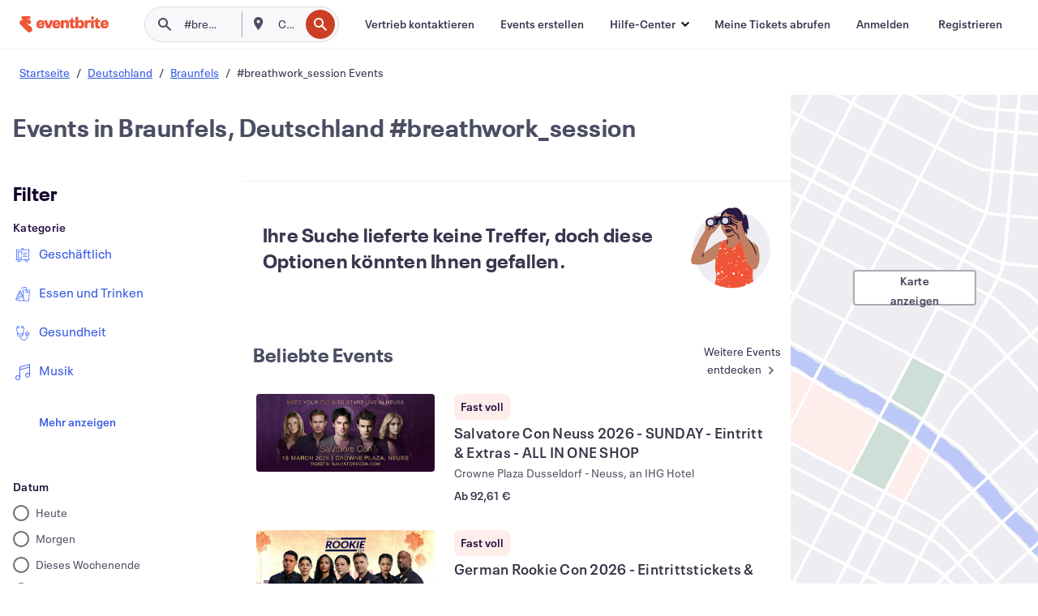

--- FILE ---
content_type: text/javascript; charset=utf-8
request_url: https://app.link/_r?sdk=web2.86.5&branch_key=key_live_epYrpbv3NngOvWj47OM81jmgCFkeYUlx&callback=branch_callback__0
body_size: 69
content:
/**/ typeof branch_callback__0 === 'function' && branch_callback__0("1543602769190958555");